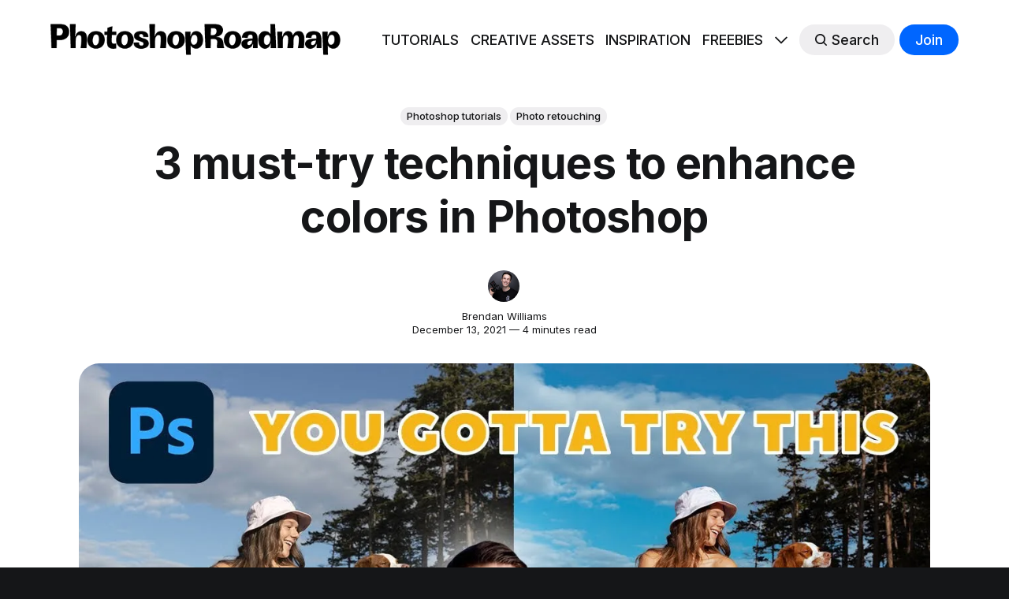

--- FILE ---
content_type: text/html; charset=utf-8
request_url: https://www.photoshoproadmap.com/3-must-try-techniques-to-enhance-colors-in-photoshop/
body_size: 18676
content:
<!DOCTYPE html>
<html lang="en" >

<head>
	<!-- Content group data layer for TagManager -->
	<script>
		window.dataLayer = window.dataLayer || [];
		window.dataLayer.push({
			"contentGroup1": "Photoshop tutorials",
		});
	</script>
	<!-- Google Tag Manager -->
	<script>(function (w, d, s, l, i) {
			w[l] = w[l] || []; w[l].push({
				'gtm.start':
					new Date().getTime(), event: 'gtm.js'
			}); var f = d.getElementsByTagName(s)[0],
				j = d.createElement(s), dl = l != 'dataLayer' ? '&l=' + l : ''; j.async = true; j.src =
					'https://www.googletagmanager.com/gtm.js?id=' + i + dl; f.parentNode.insertBefore(j, f);
		})(window, document, 'script', 'dataLayer', 'GTM-KQ8W5D7F');</script>
	<!-- End Google Tag Manager -->
	<meta charset="utf-8">
	<meta http-equiv="X-UA-Compatible" content="IE=edge">
	<title>
		3 must-try techniques to enhance colors in Photoshop
	</title>
	<meta name="HandheldFriendly" content="True">
	<meta name="viewport" content="width=device-width, initial-scale=1">
	

<link rel="preconnect" href="https://fonts.googleapis.com"> 
<link rel="preconnect" href="https://fonts.gstatic.com" crossorigin>
<link rel="preload" as="style" href="https://fonts.googleapis.com/css2?family=Inter:wght@300;400;500;700&display=swap">
<link rel="stylesheet" href="https://fonts.googleapis.com/css2?family=Inter:wght@300;400;500;700&display=swap">













	<link rel="stylesheet" type="text/css" href="/assets/css/screen.css?v=24298a7076">
	<style>
:root {
	--font-family-one: var(--gh-font-heading, 'Inter', sans-serif);
	--font-weight-one-light: 300;
	--font-weight-one-bold: 700;

	--font-family-two: var(--gh-font-heading, 'Inter', sans-serif);
	--font-weight-two-bold: 700;

	--font-family-three: var(--gh-font-body, 'Inter', sans-serif);
	--font-weight-three-regular: 400;
	--font-weight-three-medium: 500;
	--font-weight-three-bold: 700;

	--letter-spacing: -.01em;
}
</style>

	<link rel="icon" href="https://www.photoshoproadmap.com/content/images/size/w256h256/format/jpeg/2025/08/PR-ICON-1000.jpg" type="image/jpeg">
    <link rel="canonical" href="https://www.photoshoproadmap.com/3-must-try-techniques-to-enhance-colors-in-photoshop/">
    <meta name="referrer" content="origin-when-cross-origin">
    
    <meta property="og:site_name" content="Photoshop Roadmap">
    <meta property="og:type" content="article">
    <meta property="og:title" content="3 must-try techniques to enhance colors in Photoshop">
    <meta property="og:description" content="When you’re editing a photo in Photoshop, making your colors pop is likely on the top of your to-do list. There are a variety of great tools to use in Photoshop, but with these three techniques, you will be able to get more rich colors in your edits, while also having more control over how […] More">
    <meta property="og:url" content="https://www.photoshoproadmap.com/3-must-try-techniques-to-enhance-colors-in-photoshop/">
    <meta property="og:image" content="https://www.photoshoproadmap.com/content/images/size/w1200/wp-content/uploads/2021/12/maxresdefault.jpg">
    <meta property="article:published_time" content="2021-12-13T14:36:59.000Z">
    <meta property="article:modified_time" content="2025-08-22T14:02:14.000Z">
    <meta property="article:tag" content="Photoshop tutorials">
    <meta property="article:tag" content="Photo retouching">
    
    <meta property="article:publisher" content="https://www.facebook.com/photoshoproadmap">
    <meta name="twitter:card" content="summary_large_image">
    <meta name="twitter:title" content="3 must-try techniques to enhance colors in Photoshop">
    <meta name="twitter:description" content="Many photographers and designers seek to infuse their images with vibrant, true-to-life colors that truly stand out. Achieving this level of color enhancement often requires more than basic adjustments; it demands a nuanced approach that breathes life into every detail.

This tutorial uncovers three powerful, yet often overlooked, Photoshop techniques">
    <meta name="twitter:url" content="https://www.photoshoproadmap.com/3-must-try-techniques-to-enhance-colors-in-photoshop/">
    <meta name="twitter:image" content="https://www.photoshoproadmap.com/content/images/size/w1200/wp-content/uploads/2021/12/maxresdefault.jpg">
    <meta name="twitter:label1" content="Written by">
    <meta name="twitter:data1" content="Brendan Williams">
    <meta name="twitter:label2" content="Filed under">
    <meta name="twitter:data2" content="Photoshop tutorials, Photo retouching">
    <meta name="twitter:site" content="@PSRoadmap">
    <meta property="og:image:width" content="1200">
    <meta property="og:image:height" content="675">
    
    <script type="application/ld+json">
{
    "@context": "https://schema.org",
    "@type": "Article",
    "publisher": {
        "@type": "Organization",
        "name": "Photoshop Roadmap",
        "url": "https://www.photoshoproadmap.com/",
        "logo": {
            "@type": "ImageObject",
            "url": "https://www.photoshoproadmap.com/content/images/2024/06/logo-black.png",
            "width": 533,
            "height": 58
        }
    },
    "author": {
        "@type": "Person",
        "name": "Brendan Williams",
        "image": {
            "@type": "ImageObject",
            "url": "https://www.photoshoproadmap.com/content/images/2024/07/brendanwilliams.jpg",
            "width": 160,
            "height": 160
        },
        "url": "https://www.photoshoproadmap.com/author/brendan-williams/",
        "sameAs": [
            "https://www.bwillcreative.com/"
        ]
    },
    "headline": "3 must-try techniques to enhance colors in Photoshop",
    "url": "https://www.photoshoproadmap.com/3-must-try-techniques-to-enhance-colors-in-photoshop/",
    "datePublished": "2021-12-13T14:36:59.000Z",
    "dateModified": "2025-08-22T14:02:14.000Z",
    "image": {
        "@type": "ImageObject",
        "url": "https://www.photoshoproadmap.com/content/images/size/w1200/wp-content/uploads/2021/12/maxresdefault.jpg",
        "width": 1200,
        "height": 675
    },
    "keywords": "Photoshop tutorials, Photo retouching",
    "description": "Many photographers and designers seek to infuse their images with vibrant, true-to-life colors that truly stand out. Achieving this level of color enhancement often requires more than basic adjustments; it demands a nuanced approach that breathes life into every detail.\n\nThis tutorial uncovers three powerful, yet often overlooked, Photoshop techniques to elevate your color grading. Discover how to apply subtle, realistic color changes, sculpt specific color moods, and selectively refine tones wi",
    "mainEntityOfPage": "https://www.photoshoproadmap.com/3-must-try-techniques-to-enhance-colors-in-photoshop/"
}
    </script>

    <meta name="generator" content="Ghost 6.11">
    <link rel="alternate" type="application/rss+xml" title="Photoshop Roadmap" href="https://www.photoshoproadmap.com/rss/">
    <script defer src="https://cdn.jsdelivr.net/ghost/portal@~2.56/umd/portal.min.js" data-i18n="true" data-ghost="https://www.photoshoproadmap.com/" data-key="2154bd9c929adf8baa0119181c" data-api="https://www.photoshoproadmap.com/ghost/api/content/" data-locale="en" crossorigin="anonymous"></script><style id="gh-members-styles">.gh-post-upgrade-cta-content,
.gh-post-upgrade-cta {
    display: flex;
    flex-direction: column;
    align-items: center;
    font-family: -apple-system, BlinkMacSystemFont, 'Segoe UI', Roboto, Oxygen, Ubuntu, Cantarell, 'Open Sans', 'Helvetica Neue', sans-serif;
    text-align: center;
    width: 100%;
    color: #ffffff;
    font-size: 16px;
}

.gh-post-upgrade-cta-content {
    border-radius: 8px;
    padding: 40px 4vw;
}

.gh-post-upgrade-cta h2 {
    color: #ffffff;
    font-size: 28px;
    letter-spacing: -0.2px;
    margin: 0;
    padding: 0;
}

.gh-post-upgrade-cta p {
    margin: 20px 0 0;
    padding: 0;
}

.gh-post-upgrade-cta small {
    font-size: 16px;
    letter-spacing: -0.2px;
}

.gh-post-upgrade-cta a {
    color: #ffffff;
    cursor: pointer;
    font-weight: 500;
    box-shadow: none;
    text-decoration: underline;
}

.gh-post-upgrade-cta a:hover {
    color: #ffffff;
    opacity: 0.8;
    box-shadow: none;
    text-decoration: underline;
}

.gh-post-upgrade-cta a.gh-btn {
    display: block;
    background: #ffffff;
    text-decoration: none;
    margin: 28px 0 0;
    padding: 8px 18px;
    border-radius: 4px;
    font-size: 16px;
    font-weight: 600;
}

.gh-post-upgrade-cta a.gh-btn:hover {
    opacity: 0.92;
}</style>
    <script defer src="https://cdn.jsdelivr.net/ghost/sodo-search@~1.8/umd/sodo-search.min.js" data-key="2154bd9c929adf8baa0119181c" data-styles="https://cdn.jsdelivr.net/ghost/sodo-search@~1.8/umd/main.css" data-sodo-search="https://www.photoshoproadmap.com/" data-locale="en" crossorigin="anonymous"></script>
    
    <link href="https://www.photoshoproadmap.com/webmentions/receive/" rel="webmention">
    <script defer src="/public/cards.min.js?v=24298a7076"></script>
    <link rel="stylesheet" type="text/css" href="/public/cards.min.css?v=24298a7076">
    <script defer src="/public/member-attribution.min.js?v=24298a7076"></script>
    <script defer src="/public/ghost-stats.min.js?v=24298a7076" data-stringify-payload="false" data-datasource="analytics_events" data-storage="localStorage" data-host="https://www.photoshoproadmap.com/.ghost/analytics/api/v1/page_hit"  tb_site_uuid="87fc97a3-a1a9-406f-8aa5-1d53f14aa86d" tb_post_uuid="9343370c-7186-4432-892b-91662d4bde61" tb_post_type="post" tb_member_uuid="undefined" tb_member_status="undefined"></script><style>:root {--ghost-accent-color: #0066ff;}</style>
    <script data-grow-initializer="">!(function(){window.growMe||((window.growMe=function(e){window.growMe._.push(e);}),(window.growMe._=[]));var e=document.createElement("script");(e.type="text/javascript"),(e.src="https://faves.grow.me/main.js"),(e.defer=!0),e.setAttribute("data-grow-faves-site-id","U2l0ZTphZDEzNDZiNy0wNzBkLTRjMmUtYmNkYS1lMGE3ZGY2OWU2Mjg=");var t=document.getElementsByTagName("script")[0];t.parentNode.insertBefore(e,t);})();</script>
<script src="https://cdn.counter.dev/script.js" data-id="595ea87e-9ea7-4429-afe2-b93e208ad1b6" data-utcoffset="-3"></script>

<style>
/* SPECIAL SECTION (cambio a 4 columnas en lugar de 6. Problemas con responsive.)
    .special-section .global-image-orientation {
      aspect-ratio: 16 / 9 !important;
    }
      
    .special-section .special-wrap {
      grid-template-columns: repeat(4, 1fr) !important;
    }
*/

/* GLOBAL */
body {
background-color: var(--color-three);
}

.global-wrap {
background-color: #ffffff
}

/* HOMEPAGE */
    .home-template .global-subtitle {
      padding-top:60px;
      display: flex;
      align-items: flex-end;
    }
      
    .home-template small.global-subtitle-title  {
      font-size: 6rem !important;
      flex: 1;
      max-width:none;
    }
      
    .home-template .global-subtitle .view-all {
      flex: none;
    }
    
    .home-template .global-subtitle .view-all a {
      color: #000000
    }
    
    .home-template .global-subtitle .view-all a:hover {
      text-decoration:underline;
    }
    
    .home-template .custom-archive .global-subtitle-title {
      max-width:800px;
    } 
    
    @media (max-width: 800px) {
        .home-template .global-subtitle .view-all {
            display: none;
        }
        .home-template small.global-subtitle-title  {
            font-size: 4rem !important;
        }
    }





  
/* GRID */

.tag-template .loop-wrap {
    grid-template-columns: repeat(4, 1fr);
}
.tag-template .item-title {
    font-size: 2rem !important;
}
.tag-template .item-excerpt {
    font-size: 1.5rem;
}
.tag-template .item-image {
    border-radius:15px !important;
}

@media (max-width: 480px) {
    .tag-template .loop-wrap {
        grid-template-columns: repeat(1, 1fr);
    }
}

  @media (max-width: 1024px) {
    .tag-template .loop-wrap {
        grid-template-columns: repeat(2, 1fr);
    }
}



  
  
/* GENERAL */

  #thanks-for-reading {
      text-align: center;
      margin-top: 100px;
  }

  #thanks-for-reading + p {
    text-align:center;
  }
  
.post-content h2 {
    line-height: 1.2;
  margin-top:100px;
}

  
.global-image-orientation.is-natural {
    padding-bottom: 0 !important;
    aspect-ratio: 3 / 2 !important;
}

  .item.is-featured .global-image-orientation {
    aspect-ratio: 4 / 3;
}

  .post-header-container {
    align-items: center !important;
    padding-top: 3vh !important;
    padding-bottom: 3vh !important; 
  }

.kg-card.kg-button-card {
  margin-bottom: 100px !important;
  margin-top: 80px !important;
}

.kg-button-card a.kg-btn {
    padding: 1.5em 2em !important;
    font-size: 1.2em;
}

#hundredfonts {
  text-align:center;
  margin-top:80px;
  margin-bottom:80px;
  padding:30px 50px 1px 50px;
  border-radius:30px;
  background-color:#e6ff66;
}

  #hundredfonts p {
    font-size:22px !important;
  }

  #hundredfonts .kg-card.kg-button-card.kg-align-center {
    margin-top:10px !important;
    margin-bottom: 50px !important;
  }


/* ###################
   ADS
   ################### */
  
.inpost-ad {
  position: relative;
  right: 50%;
  left: 50%;
  width: calc(100vw - 17px);
  margin-left: calc(-50vw + 17px / 2);
  padding-top: 5px;
  padding-bottom: 35px;
  padding-left: 25px;
  padding-right: 25px;
  margin-top: 45px;
  background-color: #f4f4f4;
  border-radius: 0;
  box-sizing: border-box;
  text-align:center
}


  
.top-site-ad, .bottom-post-ad, .top-post-ad, .footer-ad  {
    margin:0;
    width: 100%;
    border-radius: 0;
    text-align:center;
}

.top-site-ad {
  max-height:180px;
  padding:10px 0 10px 0;
  margin-bottom:10px !important;
  background: repeating-linear-gradient(45deg, rgba(255, 255, 255, 0.1), rgba(255, 255, 255, 0.1), rgba(255, 255, 255, 0.1), rgba(255, 255, 255, 0.1) 4px, rgba(0, 0, 0, 0.15) 6px);
}

.bottom-post-ad {
  margin-bottom:50px;
  background-color: var(--color-one);
  padding:10px 0 10px 0;

}

.footer-ad {
    margin-bottom:0 !important;
    background-color: var(--color-one);
    padding:10px 0 80px 0;

}

.top-site-ad h3, .bottom-post-ad h3, .top-post-ad h3, .inpost-ad h3, .footer-ad h3 {
    font-size: 12px;
    color: #b6b6b6; 
    text-align:center;
    margin-bottom:10px;
  }


.post-content {
  padding-top:70px !important;
}
  .post-content .kg-card.kg-embed-card {
    margin-top:0 !important;
  }

  .post-content h3 {
    line-height: 1.2 !important;
    margin-top: 2em !important;
  }
  .global-image-orientation.is-landscape {
    aspect-ratio: 16 / 9;
  }
  
  .side-by-side {
	display: grid;
	margin: .8em 0 2.3em;
	border-radius:0;
    max-width:initial;
    border:none;
    padding:0;
  }

  @media (min-width: 1481px) {
    .side-by-side {
      width: calc(100% + 70px + 70px);
      margin-left: -70px;
    }
  }

  @media (max-width: 1480px) and (min-width: 1025px) {
    .side-by-side {
      width: calc(100% + 50px + 50px);
      margin-left: -50px;
    }
  }
	.side-by-side h4 {
		font-size: 16px;
		line-height: normal;
	}
	.side-by-side h4 a {
		text-decoration:none;
	}
	.side-by-side.two-cols { 
		grid-template-columns: repeat(auto-fit, minmax(410px, 1fr));
		grid-gap: 2em;
	}
	.side-by-side.three-cols { 
		grid-template-columns: repeat(auto-fit, minmax(270px, 1fr));
		grid-gap: 1em;
	}
	.side-by-side.four-cols { 
		grid-template-columns: repeat(auto-fit, minmax(200px, 1fr));
		grid-gap: 1em;
	}
	.side-by-side.one-cols {
		grid-template-columns: repeat(auto-fit, minmax(800px, 1fr));
    grid-gap: 1em;
	}
	.side-by-side > * {
			margin: 0 !important;
	}
  .side-by-side.sq img { aspect-ratio: 1/1; object-fit:cover}
	.side-by-side.landscape img  { aspect-ratio: 5/3; object-fit:cover}
</style>
<style>
/* COUNTER */
/* Reset the counter */
.side-by-side {
	counter-reset: bookmark-counter;
}
/* Increment the counter for each bookmark card */
.side-by-side .pr-internal-bookmark::before {
    z-index: 1000;
	counter-increment: bookmark-counter;
	content: counter(bookmark-counter) "";
	background-color: #008deb;
    border-radius: 50%;
    color: #fff;
    font-weight: bold;
    width: 40px;
    height: 40px;
    position: absolute;
    margin-left: -20px;
    margin-top: 20px;
    display: flex;
    justify-content: center;
    align-items: center;
}
/* COUNTER */
/* Reset the counter */
.gh-content {
	counter-reset: bookmark-counter;
}
/* Increment the counter for each bookmark card */
.gh-content .kg-bookmark-card::before {
    z-index: 1000;
	counter-increment: bookmark-counter;
	content: counter(bookmark-counter) "";
	background-color: #008deb;
    border-radius: 50%;
    color: #fff;
    font-weight: bold;
    width: 40px;
    height: 40px;
    position: absolute;
    margin-left: -20px;
    margin-top: 20px;
    display: flex;
    justify-content: center;
    align-items: center;
}
  

/* EMBED CARD */
.kg-card-hascaption a, .kg-embed-card a {
    font-size: 24px;
    font-weight: bold;
    text-decoration: none;
}

.footer-copyright a {
    text-decoration: underline;
    text-decoration-thickness: 1px;
    text-underline-offset: 2px;
}
.footer-copyright a:hover {
    color: #008bef;
}
footer.footer-bottom {
    width: 100%;
    color: var(--color-font-two);
    background-color: var(--color-three);
}
footer.footer-bottom a {
    color: var(--color-font-two);
}
footer.footer-bottom  a:hover {
    color: #008bef;;
}
footer.footer-bottom svg {
    filter: invert(1);
}
  .footer-container {
    border-top: var(--border) #4b4f52 !important;
}

  .tag-inspiration .kg-image-card figcaption, .tag-inspiration .kg-image-card figcaption a, .tag-inspiration .kg-gallery-card figcaption, .tag-inspiration .kg-gallery-card figcaption a {
    font-size: 16px !important;
    font-weight: bold;
    text-decoration: none;
}

.post-content figcaption, 
.post-content figcaption a, 
.post-content .kg-gallery-card figcaption,
.post-content .kg-gallery-card figcaption a {
    font-size: 16px !important;
    font-weight: 400 !important;
}
.post-content figcaption a, 
.post-content .kg-gallery-card figcaption a {
    text-decoration: underline;
}




  /* Bookmarks
   –––––––––––––––––––––––––––––––––––––––––––––––––––– */
.post-content .kg-bookmark-card .kg-bookmark-title {
   font-size: clamp(0.875rem, 4vw, 2rem);
   line-height: 1.3;
}

.post-content .kg-bookmark-card .kg-bookmark-description {
   font-size: clamp(0.875rem, 4vw, 1.6rem);
   line-height: 1.3;
}
  .kg-bookmark-description 
.post-content .kg-bookmark-card .kg-bookmark-metadata >:not(img) {
   opacity: 1;
}

.post-content .kg-bookmark-card .kg-bookmark-icon {
   border-radius: 0;
}

.post-content .kg-bookmark-card .kg-bookmark-thumbnail {
   min-width: 35%;
   aspect-ratio: 3 / 2;
   margin: 10px;
}

.post-content .kg-bookmark-card .kg-bookmark-content {
   padding:10px !important;
   padding-left:5px !important;
}

.post-content .kg-bookmark-card .kg-bookmark-container,
.post-content .kg-bookmark-card .kg-bookmark-container:hover {
   background: var(--color-body);
   color: var(--color-font-one);
}

.post-content .kg-bookmark-card a.kg-bookmark-container {
	border-top: none !important;
	border-left: none !important;
	border-right: none !important;
   border-bottom: none !important;
	border-radius: 0 !important;
}
.post-content .kg-bookmark-card a.kg-bookmark-container:hover {
   background-color:#f5f5f5;
}
.post-content .kg-bookmark-card .kg-bookmark-metadata {
	display: none;
}

.post-content .kg-bookmark-card .kg-bookmark-container{
	flex-direction: row-reverse;
    padding-bottom: 0;
    padding-top: 0;
    border-color: black;
}
.post-content .kg-card.kg-bookmark-card {
  margin-bottom: 20px !important;
}

    @media (max-width: 480px) {
  .post-content .kg-bookmark-card .kg-bookmark-description {
    display: none;
  }
  .post-content .kg-bookmark-card .kg-bookmark-thumbnail {
   min-width: 45%;
  }
}

</style>
	<script src="//m.servedby-buysellads.com/monetization.js" type="text/javascript"></script>
</head>

<body class="post-template tag-photoshop-tutorials tag-photo-retouching global-accent-color-buttons">

	<!-- Google Tag Manager (noscript) -->
	<noscript><iframe src="https://www.googletagmanager.com/ns.html?id=GTM-KQ8W5D7F" height="0" width="0"
			style="display:none;visibility:hidden"></iframe></noscript>
	<!-- End Google Tag Manager (noscript) -->

	<!-- Adsense code -->
	<script async src="https://pagead2.googlesyndication.com/pagead/js/adsbygoogle.js?client=ca-pub-7653767663759752" 
	crossorigin="anonymous"></script>
	<!-- End Adsense code -->
	
	<div class="global-wrap">
		<div class="global-content">
			
			<header class="header-section">
	<div class="header-wrap global-padding">
		<div class="header-logo">	<a href="https://www.photoshoproadmap.com" class="is-logo"><img src="https://www.photoshoproadmap.com/content/images/2024/06/logo-black.png" alt="Photoshop Roadmap home"></a>
</div>
		<div class="header-nav is-button-accent-color">
			<span class="header-search search-open is-mobile" data-ghost-search><svg role="img" viewBox="0 0 24 24" xmlns="http://www.w3.org/2000/svg"><path d="m16.822 18.813 4.798 4.799c.262.248.61.388.972.388.772-.001 1.407-.637 1.407-1.409 0-.361-.139-.709-.387-.971l-4.799-4.797c3.132-4.108 2.822-10.005-.928-13.756l-.007-.007-.278-.278a.6985.6985 0 0 0-.13-.107C13.36-1.017 7.021-.888 3.066 3.067c-4.088 4.089-4.088 10.729 0 14.816 3.752 3.752 9.65 4.063 13.756.93Zm-.965-13.719c2.95 2.953 2.95 7.81 0 10.763-2.953 2.949-7.809 2.949-10.762 0-2.951-2.953-2.951-7.81 0-10.763 2.953-2.95 7.809-2.95 10.762 0Z"/></svg></span>
			<input id="toggle" class="header-checkbox" type="checkbox">
			<label class="header-toggle" for="toggle">
				<span>
					<span class="bar"></span>
					<span class="bar"></span>
					<span class="bar"></span>
				</span>
			</label>
		<nav>
<ul>
	<li><a href="https://www.photoshoproadmap.com/t/photoshop-tutorials/">TUTORIALS</a></li>
	<li><a href="https://www.photoshoproadmap.com/t/creative-assets/">CREATIVE ASSETS</a></li>
	<li><a href="https://www.photoshoproadmap.com/t/inspiration/">INSPIRATION</a></li>
	<li><a href="https://www.photoshoproadmap.com/t/freebies/">FREEBIES</a></li>
	<li class="is-dropdown">
		<span><svg role="img" viewBox="0 0 24 24" xmlns="http://www.w3.org/2000/svg"><path d="m11.974 18.908.019.002.025.001c.085 0 .166-.034.226-.094L23.906 7.155A.32.32 0 0 0 24 6.928c0-.085-.034-.166-.094-.227l-1.519-1.518a.3217.3217 0 0 0-.454 0l-9.94 9.94-9.927-9.926a.3218.3218 0 0 0-.227-.094c-.085 0-.167.034-.227.094L.094 6.716a.3217.3217 0 0 0 0 .454l11.647 11.647c.06.06.142.094.227.094l.006-.003Z"/></svg></span>
		<ul>
			<li><a href="https://www.photoshoproadmap.com/t/newsletters/">NEWSLETTER</a></li>
		</ul>
	</li>
	<li class="header-search search-open is-desktop global-button" data-ghost-search><span><svg role="img" viewBox="0 0 24 24" xmlns="http://www.w3.org/2000/svg"><path d="m16.822 18.813 4.798 4.799c.262.248.61.388.972.388.772-.001 1.407-.637 1.407-1.409 0-.361-.139-.709-.387-.971l-4.799-4.797c3.132-4.108 2.822-10.005-.928-13.756l-.007-.007-.278-.278a.6985.6985 0 0 0-.13-.107C13.36-1.017 7.021-.888 3.066 3.067c-4.088 4.089-4.088 10.729 0 14.816 3.752 3.752 9.65 4.063 13.756.93Zm-.965-13.719c2.95 2.953 2.95 7.81 0 10.763-2.953 2.949-7.809 2.949-10.762 0-2.951-2.953-2.951-7.81 0-10.763 2.953-2.95 7.809-2.95 10.762 0Z"/></svg>Search</span></li>
	<li class="signup"><a href="https://www.photoshoproadmap.com/signup/" class="global-button">Join</a></li>
</ul>
</nav>
	</div>
</div>
</header>				
			<main class="global-main">
				<progress class="post-progress"></progress>
<article class="post-section">
	<div class="post-header">
	<div class="post-header-wrap global-padding is-center">
		<div class="post-header-container">
			<div class="post-header-content">
				<div>
					<div class="post-tags global-tags"><a href="/t/photoshop-tutorials/">Photoshop tutorials</a><a href="/t/photo-retouching/">Photo retouching</a></div>
					<h1 class="post-title global-title">3 must-try techniques to enhance colors in Photoshop</h1>
				</div>
				<div class="post-meta">
					<div class="post-authors global-authors">
						<div>
							<div class="post-item-author global-item-author is-image global-image">
								<a href="/author/brendan-williams/" class="global-link" title="Brendan Williams"></a>
								<picture>
	<source srcset="/content/images/size/w300/format/webp/2024/07/brendanwilliams.jpg 300w"
	sizes="300px"
	type="image/webp">
	<img srcset="/content/images/size/w300/2024/07/brendanwilliams.jpg 300w"
	sizes="300px"
	src="/content/images/size/w300/2024/07/brendanwilliams.jpg"
	loading="lazy"
	alt="Brendan Williams">
</picture>							</div>
						</div>
					</div>
					<div class="post-meta-content">
						<a href="/author/brendan-williams/">Brendan Williams</a>
						<time datetime="2021-12-13">December 13, 2021 — 4 minutes read</time>
					</div>
				</div>
			</div>
			<div class="post-header-image">
				<figure>
					<div class="global-image global-image-orientation global-radius is-landscape ">
						<picture>
	<source srcset="/content/images/size/w300/format/webp/wp-content/uploads/2021/12/maxresdefault.jpg 300w,
					/content/images/size/w600/format/webp/wp-content/uploads/2021/12/maxresdefault.jpg 600w,
					/content/images/size/w2000/format/webp/wp-content/uploads/2021/12/maxresdefault.jpg 2000w"
	sizes="(max-width:480px) 300px, (max-width:768px) 600px, 2000px"
	type="image/webp">
	<img srcset="/content/images/size/w300/wp-content/uploads/2021/12/maxresdefault.jpg 300w, 
				 /content/images/size/w600/wp-content/uploads/2021/12/maxresdefault.jpg 600w,
				 /content/images/size/w2000/wp-content/uploads/2021/12/maxresdefault.jpg 2000w"
	sizes="(max-width:480px) 300px, (max-width:768px) 600px, 2000px"
	src="/content/images/size/w2000/wp-content/uploads/2021/12/maxresdefault.jpg"
	alt="3 must-try techniques to enhance colors in Photoshop">
</picture>
					</div>
				</figure>
			</div>
		</div>
	</div>
</div>
	<div class="post-content global-padding">
		<p>Many photographers and designers seek to infuse their images with vibrant, true-to-life colors that truly stand out. Achieving this level of color enhancement often requires more than basic adjustments; it demands a nuanced approach that breathes life into every detail.</p><p>This tutorial uncovers three powerful, yet often overlooked, Photoshop techniques to elevate your color grading. Discover how to apply subtle, realistic color changes, sculpt specific color moods, and selectively refine tones within your photos.</p><h3 id="watch-the-full-tutorial-here">Watch the Full Tutorial Here</h3><figure class="kg-card kg-embed-card kg-card-hascaption"><iframe width="200" height="113" src="https://www.youtube.com/embed/lYuajjBm86M" frameborder="0" allowfullscreen=""></iframe><figcaption>Video by <span class="ytchannel">Brendan Williams</span>. Any links or downloads mentioned by the creator are available only on <a href="https://www.youtube.com/watch?v=lYuajjBm86M" target="_blank">YouTube</a></figcaption></figure><h3 id="beyond-basic-adjustments-mastering-color-fidelity">Beyond Basic Adjustments: Mastering Color Fidelity</h3><p>Photoshop offers a vast array of tools for color adjustment, but true mastery lies in understanding how to apply these tools with precision and realism. Moving past standard sliders, advanced techniques ensure that color enhancements integrate naturally into an image rather than appearing as an artificial overlay. By leveraging detailed masks and selective targeting, artists can achieve nuanced color shifts that maintain image integrity while significantly boosting visual impact. This approach allows for a transformative yet authentic color grading process, bringing depth and emotion to digital art.</p><p>Key concepts explored include:</p><ul><li>Using <em>layer masks</em> with the <code>Apply Image</code> function for realistic blending.</li><li>Sculpting specific color moods with <em>Gradient Maps</em> and <code>Blend If</code>.</li><li>Precisely targeting colors and luminance values with <code>Range Masks</code> in <em>Camera Raw</em>.</li><li>Avoiding unnatural color casts by integrating adjustments seamlessly.</li><li>Achieving greater control over how color effects interact with image tones.</li></ul><h3 id="practical-tips-for-enhancing-colors">Practical Tips for Enhancing Colors</h3><ul><li>Apply <em>Color Balance</em> or <em>Selective Color</em> adjustments with an <code>Apply Image</code> layer mask for natural color blending. This ensures colors interact realistically with the underlying image exposures.</li><li>Utilize <code>Gradient Maps</code> with <code>Overlay</code> or <code>Soft Light</code> blending modes to introduce specific color vibes, such as warm summer tones or cool atmospheric effects.</li><li>Refine <code>Gradient Map</code> adjustments by employing the <em>Blend If</em> feature in Layer Styles to control which exposure ranges are affected. Hold <code>Alt/Option</code> while dragging sliders to feather the effect smoothly.</li><li>Convert your layer to a <em>Smart Object</em> before entering <em>Camera Raw Filter</em> to maintain non-destructive editing for selective adjustments.</li><li>Use <code>Range Masks</code> within <em>Camera Raw's</em> selective adjustment tools (e.g., Radial Filter) to precisely target specific colors or luminance values. This enables localized color and exposure correction without complex manual masking.</li></ul><h3 id="more-tutorials-about-color-enhancement-in-photoshop">More Tutorials about Color Enhancement in Photoshop</h3><p>Explore additional resources to deepen your understanding of color theory and advanced editing techniques in Photoshop.</p><figure class="kg-card kg-bookmark-card"><a class="kg-bookmark-container" href="https://www.photoshoproadmap.com/how-to-create-dramatic-colors-in-photoshop-a-5-step-color-grading-process/"><div class="kg-bookmark-content"><div class="kg-bookmark-title">How to Create Dramatic Colors in Photoshop: A 5-Step Color Grading Process</div><div class="kg-bookmark-description">Photography often captures moments in natural tones, but sometimes an image calls for something bolder. Dramatic color grading transforms ordinary photos into striking visual statements that grab attention and evoke emotion.

This comprehensive approach combines Camera Raw adjustments with Photoshop's powerful color tools to create rich, cinematic looks. The process works especially well for outdoor scenes where you can push blues, oranges, and complementary colors to their limits.


Watch the T</div><div class="kg-bookmark-metadata"></div></div><div class="kg-bookmark-thumbnail"><img src="https://www.photoshoproadmap.com/content/images/2025/08/maxresdefault-51.jpg" alt="" onerror="this.style.display = 'none'"></div></a></figure><figure class="kg-card kg-bookmark-card"><a class="kg-bookmark-container" href="https://www.photoshoproadmap.com/six-easy-ways-to-select-colors-in-photoshop/"><div class="kg-bookmark-content"><div class="kg-bookmark-title">Six easy ways to select colors in Photoshop</div><div class="kg-bookmark-description">In this episode of "3, 2, 1… Photoshop!", longtime Adobe evangelist Julieanne Kost shares essential tips and tricks for selecting colors in Photoshop. Julieanne introduces six easy methods to choose colors effectively, whether you're working on a detailed project or just need a quick color pick.

You'll learn how to use the eyedropper tool for precise color selection, manipulate foreground and background colors, and utilize the heads-up-display (HUD) color picker for a more interactive experienc</div><div class="kg-bookmark-metadata"></div></div><div class="kg-bookmark-thumbnail"><img src="https://www.photoshoproadmap.com/content/images/wp-content/uploads/2021/09/maxresdefault-19.jpg" alt="" onerror="this.style.display = 'none'"></div></a></figure><figure class="kg-card kg-bookmark-card"><a class="kg-bookmark-container" href="https://www.photoshoproadmap.com/how-to-apply-graphics-and-change-colors-in-photoshop/"><div class="kg-bookmark-content"><div class="kg-bookmark-title">How to Apply Graphics and Change Colors in Photoshop</div><div class="kg-bookmark-description">Integrating graphics and adjusting colors are fundamental skills in Photoshop, enabling designers and artists to transform disparate elements into cohesive visual narratives. From compositing a logo onto a product image to blending text into a scene, mastering these techniques is crucial for achieving professional results.

This video demonstrates practical methods for seamlessly applying graphics from one image to another, extracting specific elements like text, and efficiently changing their c</div><div class="kg-bookmark-metadata"></div></div><div class="kg-bookmark-thumbnail"><img src="https://www.photoshoproadmap.com/content/images/2025/02/maxresdefault-1--10.jpg" alt="" onerror="this.style.display = 'none'"></div></a></figure><figure class="kg-card kg-bookmark-card"><a class="kg-bookmark-container" href="https://www.photoshoproadmap.com/how-to-color-brighten-and-sharpen-eyes-in-photoshop/"><div class="kg-bookmark-content"><div class="kg-bookmark-title">How to Color, Brighten and Sharpen Eyes in Photoshop</div><div class="kg-bookmark-description">In this tutorial by Aaron Nace from Phlearn, learn how to enhance eyes in Photoshop to make them captivating and sharp.

Techniques include coloring the eyes by sampling natural hues and adjusting lightness and saturation, using blending modes like "Soft Light" or "Overlay" for a natural look, and softening edges with Gaussian Blur. Dodge and Burn techniques are used to enhance depth and light in the pupils, while selective sharpening draws attention to the eyes, making them stand out in portrai</div><div class="kg-bookmark-metadata"></div></div><div class="kg-bookmark-thumbnail"><img src="https://www.photoshoproadmap.com/content/images/wp-content/uploads/2015/06/2_maxresdefault.jpg" alt="" onerror="this.style.display = 'none'"></div></a></figure>

	</div>
</article>
<div class="comments-section global-padding">
</div>
	<div style="background-color:var(--color-one);">
<div class="post-content global-padding" style="padding-top:80px !important">
	<div>
		<h2 id="thanks-for-reading" style="margin-top:0 !important">Get tutorials & freebies delivered to you.</h2>
		<p style="margin-bottom:0 !important" style="text-algin:center !important">Subscribe to the <strong>Photoshop Roadmap newsletter</strong>, a weekly roundup of new tutorials, insights and quality downloads, trusted by 6500+ readers.</p>
	</div>
	<!--<div class="footer-subscribe" style="border-radius:10px; background-color:var(--color-one); padding:20px;">
		<h3 class="global-title" style="text-align:center;">Subscribe to <span>new posts</span> and <span>freebies</span></h3>-->
	<div class="footer-subscribe" style="margin-top:30px !important">
	<div class="subscribe-section" style="margin:0 auto 0 auto">
		<div class="subscribe-wrap">
			<form data-members-form="subscribe" class="subscribe-form" data-members-autoredirect="false"  style="background-color:#ffffff;">
				<input data-members-email type="email" placeholder="Your email address" aria-label="Your email address" required>
				<button class="global-button" type="submit">Subscribe</button>
			</form>
			<div class="subscribe-alert">
				<small class="alert-loading global-alert">Processing your application</small>
				<small class="alert-success global-alert">Please check your inbox and click the link to confirm your subscription.</small>
				<small class="alert-error global-alert">There was an error sending the email</small>
			</div>
		</div>
	</div>
	</div>
</div>




		<div class="special-section global-padding">
	<div class="special-subtitle global-subtitle">
		<small class="global-subtitle-title">You might <span>also like</span></small>
	</div>
	<div class="special-wrap" style="padding-bottom:60px !important; margin-bottom:0 !important">
		<article class="item is-special is-image">
	<div class="item-image global-image global-image-orientation global-radius">
		
		<a href="/create-a-liquid-gel-logo-effect-in-photoshop/"  aria-label="link: Create a Liquid Gel Logo Effect in Photoshop">
			<picture>
	<source srcset="/content/images/size/w300/format/webp/2026/01/maxresdefault-2.jpg 300w,
					/content/images/size/w600/format/webp/2026/01/maxresdefault-2.jpg 600w"
	sizes="(max-width:480px) 300px, 600px"
	type="image/webp">
	<img srcset="/content/images/size/w300/2026/01/maxresdefault-2.jpg 300w, 
				 /content/images/size/w600/2026/01/maxresdefault-2.jpg 600w"
	sizes="(max-width:480px) 300px, 600px"
	src="/content/images/size/w600/2026/01/maxresdefault-2.jpg"
	loading="lazy"
	alt="">
</picture>
		</a>
		<div class="item-authors global-authors"> 
			<div>
				<div class="item-author global-item-author is-image global-image">
					<a href="/author/panter/" class="global-link" title="Panter" tabindex="-1"></a>
					<picture>
	<source srcset="/content/images/size/w300/format/webp/2025/01/panther.jpg 300w"
	sizes="300px"
	type="image/webp">
	<img srcset="/content/images/size/w300/2025/01/panther.jpg 300w"
	sizes="300px"
	src="/content/images/size/w300/2025/01/panther.jpg"
	loading="lazy"
	alt="Panter">
</picture>				</div>
			</div>
		</div>
	</div>
	<div class="item-content">
		<h2 class="item-title"><a href="/create-a-liquid-gel-logo-effect-in-photoshop/" >Create a Liquid Gel Logo Effect in Photoshop</a></h2>
		<p class="item-excerpt">
			Liquid gel effects transform flat logos into dimensional, glossy designs that appear to bubble and flow. This technique uses multiple layer styles and strategic duplication to build depth, creating surfaces that catch light like thick, viscous liquid.

The method combines gradient overlays, bevel effects, and inner glows across several duplicated...
		</p>
	</div>
</article>		<article class="item is-special is-image">
	<div class="item-image global-image global-image-orientation global-radius">
		
		<a href="/how-to-use-photoshops-ai-sharpen-filter-and-when-its-worth-the-cost/"  aria-label="link: How to Use Photoshop&#x27;s AI Sharpen Filter and When It&#x27;s Worth the Cost">
			<picture>
	<source srcset="/content/images/size/w300/format/webp/2026/01/maxresdefault-3.jpg 300w,
					/content/images/size/w600/format/webp/2026/01/maxresdefault-3.jpg 600w"
	sizes="(max-width:480px) 300px, 600px"
	type="image/webp">
	<img srcset="/content/images/size/w300/2026/01/maxresdefault-3.jpg 300w, 
				 /content/images/size/w600/2026/01/maxresdefault-3.jpg 600w"
	sizes="(max-width:480px) 300px, 600px"
	src="/content/images/size/w600/2026/01/maxresdefault-3.jpg"
	loading="lazy"
	alt="">
</picture>
		</a>
		<div class="item-authors global-authors"> 
			<div>
				<div class="item-author global-item-author is-image global-image">
					<a href="/author/brendan-williams/" class="global-link" title="Brendan Williams" tabindex="-1"></a>
					<picture>
	<source srcset="/content/images/size/w300/format/webp/2024/07/brendanwilliams.jpg 300w"
	sizes="300px"
	type="image/webp">
	<img srcset="/content/images/size/w300/2024/07/brendanwilliams.jpg 300w"
	sizes="300px"
	src="/content/images/size/w300/2024/07/brendanwilliams.jpg"
	loading="lazy"
	alt="Brendan Williams">
</picture>				</div>
			</div>
		</div>
	</div>
	<div class="item-content">
		<h2 class="item-title"><a href="/how-to-use-photoshops-ai-sharpen-filter-and-when-its-worth-the-cost/" >How to Use Photoshop&#x27;s AI Sharpen Filter and When It&#x27;s Worth the Cost</a></h2>
		<p class="item-excerpt">
			Photoshop&#39;s new AI Sharpen filter promises one-click sharpening powered by advanced algorithms. This tool uses technology from Topaz Labs to enhance image details without manual adjustments, but it comes with a significant cost in credits.

Understanding when to use this automated approach versus traditional methods like the High...
		</p>
	</div>
</article>		<article class="item is-special is-image">
	<div class="item-image global-image global-image-orientation global-radius">
		
		<a href="/how-to-use-harmonize-and-generative-upscale-tools-in-photoshop/"  aria-label="link: How to Use Harmonize and Generative Upscale Tools in Photoshop">
			<picture>
	<source srcset="/content/images/size/w300/format/webp/2026/01/maxresdefault-5.jpg 300w,
					/content/images/size/w600/format/webp/2026/01/maxresdefault-5.jpg 600w"
	sizes="(max-width:480px) 300px, 600px"
	type="image/webp">
	<img srcset="/content/images/size/w300/2026/01/maxresdefault-5.jpg 300w, 
				 /content/images/size/w600/2026/01/maxresdefault-5.jpg 600w"
	sizes="(max-width:480px) 300px, 600px"
	src="/content/images/size/w600/2026/01/maxresdefault-5.jpg"
	loading="lazy"
	alt="">
</picture>
		</a>
		<div class="item-authors global-authors"> 
			<div>
				<div class="item-author global-item-author is-image global-image">
					<a href="/author/phlearn/" class="global-link" title="Phlearn" tabindex="-1"></a>
					<picture>
	<source srcset="/content/images/size/w300/format/webp/2024/06/cropped-favicon-1-.png 300w"
	sizes="300px"
	type="image/webp">
	<img srcset="/content/images/size/w300/2024/06/cropped-favicon-1-.png 300w"
	sizes="300px"
	src="/content/images/size/w300/2024/06/cropped-favicon-1-.png"
	loading="lazy"
	alt="Phlearn">
</picture>				</div>
			</div>
		</div>
	</div>
	<div class="item-content">
		<h2 class="item-title"><a href="/how-to-use-harmonize-and-generative-upscale-tools-in-photoshop/" >How to Use Harmonize and Generative Upscale Tools in Photoshop</a></h2>
		<p class="item-excerpt">
			Creating realistic photo composites requires matching lighting and color between different images—a traditionally time-consuming process. Two new AI-powered tools in Photoshop solve these challenges: Harmonize automatically adjusts lighting and shadows to blend subjects seamlessly into backgrounds, while Generative Upscale enlarges small images without losing detail.

These tools work together...
		</p>
	</div>
</article>		<article class="item is-special is-image">
	<div class="item-image global-image global-image-orientation global-radius">
		
		<a href="/how-to-create-convincing-scale-effects-in-photoshop-composites/"  aria-label="link: How to Create Convincing Scale Effects in Photoshop Composites">
			<picture>
	<source srcset="/content/images/size/w300/format/webp/2026/01/maxresdefault-22.jpg 300w,
					/content/images/size/w600/format/webp/2026/01/maxresdefault-22.jpg 600w"
	sizes="(max-width:480px) 300px, 600px"
	type="image/webp">
	<img srcset="/content/images/size/w300/2026/01/maxresdefault-22.jpg 300w, 
				 /content/images/size/w600/2026/01/maxresdefault-22.jpg 600w"
	sizes="(max-width:480px) 300px, 600px"
	src="/content/images/size/w600/2026/01/maxresdefault-22.jpg"
	loading="lazy"
	alt="">
</picture>
		</a>
		<div class="item-authors global-authors"> 
			<div>
				<div class="item-author global-item-author is-image global-image">
					<a href="/author/photoshop-arthouse/" class="global-link" title="Photoshop Arthouse" tabindex="-1"></a>
					<picture>
	<source srcset="/content/images/size/w300/format/webp/2025/07/arthouse.jpg 300w"
	sizes="300px"
	type="image/webp">
	<img srcset="/content/images/size/w300/2025/07/arthouse.jpg 300w"
	sizes="300px"
	src="/content/images/size/w300/2025/07/arthouse.jpg"
	loading="lazy"
	alt="Photoshop Arthouse">
</picture>				</div>
			</div>
		</div>
	</div>
	<div class="item-content">
		<h2 class="item-title"><a href="/how-to-create-convincing-scale-effects-in-photoshop-composites/" >How to Create Convincing Scale Effects in Photoshop Composites</a></h2>
		<p class="item-excerpt">
			Creating believable scale effects requires more than simply resizing objects—it demands understanding how light, perspective, and atmospheric conditions change with distance. When tiny subjects appear massive or giant objects seem miniature, viewers should feel the illusion is completely natural.

This technique combines careful attention to lighting consistency, depth cues,...
		</p>
	</div>
</article>		<article class="item is-special is-image">
	<div class="item-image global-image global-image-orientation global-radius">
		
		<a href="/how-to-flip-images-horizontally-and-vertically-in-photoshop/"  aria-label="link: How to Flip Images Horizontally and Vertically in Photoshop">
			<picture>
	<source srcset="/content/images/size/w300/format/webp/2026/01/maxresdefault-23.jpg 300w,
					/content/images/size/w600/format/webp/2026/01/maxresdefault-23.jpg 600w"
	sizes="(max-width:480px) 300px, 600px"
	type="image/webp">
	<img srcset="/content/images/size/w300/2026/01/maxresdefault-23.jpg 300w, 
				 /content/images/size/w600/2026/01/maxresdefault-23.jpg 600w"
	sizes="(max-width:480px) 300px, 600px"
	src="/content/images/size/w600/2026/01/maxresdefault-23.jpg"
	loading="lazy"
	alt="">
</picture>
		</a>
		<div class="item-authors global-authors"> 
			<div>
				<div class="item-author global-item-author is-image global-image">
					<a href="/author/piximperfect/" class="global-link" title="PiXimperfect" tabindex="-1"></a>
					<picture>
	<source srcset="/content/images/size/w300/format/webp/2024/06/piximperfect.jpg 300w"
	sizes="300px"
	type="image/webp">
	<img srcset="/content/images/size/w300/2024/06/piximperfect.jpg 300w"
	sizes="300px"
	src="/content/images/size/w300/2024/06/piximperfect.jpg"
	loading="lazy"
	alt="PiXimperfect">
</picture>				</div>
			</div>
		</div>
	</div>
	<div class="item-content">
		<h2 class="item-title"><a href="/how-to-flip-images-horizontally-and-vertically-in-photoshop/" >How to Flip Images Horizontally and Vertically in Photoshop</a></h2>
		<p class="item-excerpt">
			Flipping images is a fundamental technique that can dramatically change the composition and impact of your photos. Whether you need to correct the orientation of a subject, create mirror effects, or simply improve the visual flow of your design, knowing how to quickly flip images both horizontally and vertically gives...
		</p>
	</div>
</article>		<article class="item is-special is-image">
	<div class="item-image global-image global-image-orientation global-radius">
		
		<a href="/how-to-use-nano-banana-pro-in-photoshop-for-background-replacement-and-scene-changes/"  aria-label="link: How to Use Nano Banana Pro in Photoshop for Background Replacement and Scene Changes">
			<picture>
	<source srcset="/content/images/size/w300/format/webp/2026/01/maxresdefault-7.jpg 300w,
					/content/images/size/w600/format/webp/2026/01/maxresdefault-7.jpg 600w"
	sizes="(max-width:480px) 300px, 600px"
	type="image/webp">
	<img srcset="/content/images/size/w300/2026/01/maxresdefault-7.jpg 300w, 
				 /content/images/size/w600/2026/01/maxresdefault-7.jpg 600w"
	sizes="(max-width:480px) 300px, 600px"
	src="/content/images/size/w600/2026/01/maxresdefault-7.jpg"
	loading="lazy"
	alt="">
</picture>
		</a>
		<div class="item-authors global-authors"> 
			<div>
				<div class="item-author global-item-author is-image global-image">
					<a href="/author/phlearn/" class="global-link" title="Phlearn" tabindex="-1"></a>
					<picture>
	<source srcset="/content/images/size/w300/format/webp/2024/06/cropped-favicon-1-.png 300w"
	sizes="300px"
	type="image/webp">
	<img srcset="/content/images/size/w300/2024/06/cropped-favicon-1-.png 300w"
	sizes="300px"
	src="/content/images/size/w300/2024/06/cropped-favicon-1-.png"
	loading="lazy"
	alt="Phlearn">
</picture>				</div>
			</div>
		</div>
	</div>
	<div class="item-content">
		<h2 class="item-title"><a href="/how-to-use-nano-banana-pro-in-photoshop-for-background-replacement-and-scene-changes/" >How to Use Nano Banana Pro in Photoshop for Background Replacement and Scene Changes</a></h2>
		<p class="item-excerpt">
			Nano Banana Pro transforms how you place subjects into new environments in Photoshop. This advanced AI model maintains perfect subject likeness while seamlessly integrating them into any background you can imagine.

The tool excels at matching lighting, preserving facial features, and even adapting clothing to complement new scenes, all through...
		</p>
	</div>
</article>	</div>
</div>
</div>
			</main>
			<!--<div class="footer-section global-footer">
	<div class="footer-wrap global-padding">
		<div class="footer-subscribe">
<h3 class="global-title">Subscribe to <span>new posts</span></h3>
	<div class="subscribe-section">
		<div class="subscribe-wrap">
			<form data-members-form="subscribe" class="subscribe-form" data-members-autoredirect="false">
				<input data-members-email type="email" placeholder="Your email address" aria-label="Your email address" required>
				<button class="global-button" type="submit">Subscribe</button>
			</form>
			<div class="subscribe-alert">
				<small class="alert-loading global-alert">Processing your application</small>
				<small class="alert-success global-alert">Please check your inbox and click the link to confirm your subscription.</small>
				<small class="alert-error global-alert">There was an error sending the email</small>
			</div>
		</div>
	</div>
</div>
	</div>
</div> -->
<footer class="footer-section footer-bottom global-footer">
	<div class="footer-wrap global-padding">
		<div class="footer-subscribe">
<h3 class="global-title">Subscribe to <span>new posts</span></h3>
	<div class="subscribe-section">
		<div class="subscribe-wrap">
			<form data-members-form="subscribe" class="subscribe-form" data-members-autoredirect="false">
				<input data-members-email type="email" placeholder="Your email address" aria-label="Your email address" required>
				<button class="global-button" type="submit">Subscribe</button>
			</form>
			<div class="subscribe-alert">
				<small class="alert-loading global-alert">Processing your application</small>
				<small class="alert-success global-alert">Please check your inbox and click the link to confirm your subscription.</small>
				<small class="alert-error global-alert">There was an error sending the email</small>
			</div>
		</div>
	</div>
</div>
		<div class="footer-container">
			<div class="footer-content">
				<div class="footer-logo">
					<a href="https://www.photoshoproadmap.com" class="is-logo"><img src="https://www.photoshoproadmap.com/content/images/2024/09/logo-white.png" alt="Photoshop Roadmap home"></a>
				</div>
				<p class="footer-description">Tutorials, downloads and inspiration.</p>
			</div>
			<div class="footer-nav">
				<div class="footer-nav-column is-social">
					<small>Social</small>
					<ul>
						<li><a href="https://www.facebook.com/photoshoproadmap"><svg role="img" viewBox="0 0 24 24" xmlns="http://www.w3.org/2000/svg"><path d="M23.9981 11.9991C23.9981 5.37216 18.626 0 11.9991 0C5.37216 0 0 5.37216 0 11.9991C0 17.9882 4.38789 22.9522 10.1242 23.8524V15.4676H7.07758V11.9991H10.1242V9.35553C10.1242 6.34826 11.9156 4.68714 14.6564 4.68714C15.9692 4.68714 17.3424 4.92149 17.3424 4.92149V7.87439H15.8294C14.3388 7.87439 13.8739 8.79933 13.8739 9.74824V11.9991H17.2018L16.6698 15.4676H13.8739V23.8524C19.6103 22.9522 23.9981 17.9882 23.9981 11.9991Z"/></svg>Facebook</a></li>
						<li><a href="https://x.com/PSRoadmap"><svg role="img" viewBox="0 0 24 24" xmlns="http://www.w3.org/2000/svg"><path d="M18.901 1.153h3.68l-8.04 9.19L24 22.846h-7.406l-5.8-7.584-6.638 7.584H.474l8.6-9.83L0 1.154h7.594l5.243 6.932ZM17.61 20.644h2.039L6.486 3.24H4.298Z"/></svg>X</a></li>
						

<li><a href="https://www.instagram.com/photoshoproadmap/"><svg role="img" viewBox="0 0 24 24" xmlns="http://www.w3.org/2000/svg"><path d="M12 0C8.74 0 8.333.015 7.053.072 5.775.132 4.905.333 4.14.63c-.789.306-1.459.717-2.126 1.384S.935 3.35.63 4.14C.333 4.905.131 5.775.072 7.053.012 8.333 0 8.74 0 12s.015 3.667.072 4.947c.06 1.277.261 2.148.558 2.913.306.788.717 1.459 1.384 2.126.667.666 1.336 1.079 2.126 1.384.766.296 1.636.499 2.913.558C8.333 23.988 8.74 24 12 24s3.667-.015 4.947-.072c1.277-.06 2.148-.262 2.913-.558.788-.306 1.459-.718 2.126-1.384.666-.667 1.079-1.335 1.384-2.126.296-.765.499-1.636.558-2.913.06-1.28.072-1.687.072-4.947s-.015-3.667-.072-4.947c-.06-1.277-.262-2.149-.558-2.913-.306-.789-.718-1.459-1.384-2.126C21.319 1.347 20.651.935 19.86.63c-.765-.297-1.636-.499-2.913-.558C15.667.012 15.26 0 12 0zm0 2.16c3.203 0 3.585.016 4.85.071 1.17.055 1.805.249 2.227.415.562.217.96.477 1.382.896.419.42.679.819.896 1.381.164.422.36 1.057.413 2.227.057 1.266.07 1.646.07 4.85s-.015 3.585-.074 4.85c-.061 1.17-.256 1.805-.421 2.227-.224.562-.479.96-.899 1.382-.419.419-.824.679-1.38.896-.42.164-1.065.36-2.235.413-1.274.057-1.649.07-4.859.07-3.211 0-3.586-.015-4.859-.074-1.171-.061-1.816-.256-2.236-.421-.569-.224-.96-.479-1.379-.899-.421-.419-.69-.824-.9-1.38-.165-.42-.359-1.065-.42-2.235-.045-1.26-.061-1.649-.061-4.844 0-3.196.016-3.586.061-4.861.061-1.17.255-1.814.42-2.234.21-.57.479-.96.9-1.381.419-.419.81-.689 1.379-.898.42-.166 1.051-.361 2.221-.421 1.275-.045 1.65-.06 4.859-.06l.045.03zm0 3.678c-3.405 0-6.162 2.76-6.162 6.162 0 3.405 2.76 6.162 6.162 6.162 3.405 0 6.162-2.76 6.162-6.162 0-3.405-2.76-6.162-6.162-6.162zM12 16c-2.21 0-4-1.79-4-4s1.79-4 4-4 4 1.79 4 4-1.79 4-4 4zm7.846-10.405c0 .795-.646 1.44-1.44 1.44-.795 0-1.44-.646-1.44-1.44 0-.794.646-1.439 1.44-1.439.793-.001 1.44.645 1.44 1.439z"/></svg>Instagram</a></li>
<li><a href="https://ar.pinterest.com/psroadmap/"><svg role="img" viewBox="0 0 24 24" xmlns="http://www.w3.org/2000/svg"><path d="M12.017 0C5.396 0 .029 5.367.029 11.987c0 5.079 3.158 9.417 7.618 11.162-.105-.949-.199-2.403.041-3.439.219-.937 1.406-5.957 1.406-5.957s-.359-.72-.359-1.781c0-1.663.967-2.911 2.168-2.911 1.024 0 1.518.769 1.518 1.688 0 1.029-.653 2.567-.992 3.992-.285 1.193.6 2.165 1.775 2.165 2.128 0 3.768-2.245 3.768-5.487 0-2.861-2.063-4.869-5.008-4.869-3.41 0-5.409 2.562-5.409 5.199 0 1.033.394 2.143.889 2.741.099.12.112.225.085.345-.09.375-.293 1.199-.334 1.363-.053.225-.172.271-.401.165-1.495-.69-2.433-2.878-2.433-4.646 0-3.776 2.748-7.252 7.92-7.252 4.158 0 7.392 2.967 7.392 6.923 0 4.135-2.607 7.462-6.233 7.462-1.214 0-2.354-.629-2.758-1.379l-.749 2.848c-.269 1.045-1.004 2.352-1.498 3.146 1.123.345 2.306.535 3.55.535 6.607 0 11.985-5.365 11.985-11.987C23.97 5.39 18.592.026 11.985.026L12.017 0z"/></svg>Pinterest</a></li>
					</ul>
				</div>
				




<div class="footer-nav-column">
	<small>Links</small>
	<ul>
		<li><a href="#/portal/">Sign up</a></li>
		<li><a href="https://www.photoshoproadmap.com/contact/">Contact</a></li>
		<li><a href="https://www.photoshoproadmap.com/about/">About</a></li>
		<li><a href="https://www.photoshoproadmap.com/editorial-standards-ai-assisted-content/">Editorial Standards</a></li>
	</ul>
</div>



			</div>
			<div class="footer-copyright">
				&copy; 2026 <a href="https://www.photoshoproadmap.com">Photoshop Roadmap</a>.
				Published with <a href="https://ghost.org" target="_blank" rel="noopener noreferrer">Ghost</a> and <a href="https://1.envato.market/21bD30" target="_blank" rel="noopener">Basho</a>. Hosted on <a href="https://magicpages.co/?aff=x6IG0CsCUQ15">Magic Pages</a>
			</div>
		</div>
	</div>
</footer>		</div>
	</div>
	<div id="notifications" class="global-notification">
	<div class="subscribe">You’ve successfully subscribed to Photoshop Roadmap</div>
	<div class="signin">Welcome back! You’ve successfully signed in.</div>
	<div class="signup">Great! You’ve successfully signed up.</div>
	<div class="update-email">Success! Your email is updated.</div>
	<div class="expired">Your link has expired</div>
	<div class="checkout-success">Success! Check your email for magic link to sign-in.</div>
</div>
		<script src="/assets/js/global.js?v=24298a7076"></script>
	<script src="/assets/js/post.js?v=24298a7076"></script>
	<script>
!function(){"use strict";const p=new URLSearchParams(window.location.search),isAction=p.has("action"),isStripe=p.has("stripe"),success=p.get("success"),action=p.get("action"),stripe=p.get("stripe"),n=document.getElementById("notifications"),a="is-subscribe",b="is-signin",c="is-signup",f="is-update-email",d="is-expired",e="is-checkout-success";p&&(isAction&&(action=="subscribe"&&success=="true"&&n.classList.add(a),action=="signup-paid"&&success=="true"&&n.classList.add(a),action=="signin"&&success=="true"&&n.classList.add(b),action=="signup"&&success=="true"&&n.classList.add(c),action=="updateEmail"&&success=="true"&&n.classList.add(f),success=="false"&&n.classList.add(d)),isStripe&&stripe=="success"&&n.classList.add(e),(isAction||isStripe)&&setTimeout(function(){window.history.replaceState(null,null,window.location.pathname),n.classList.remove(a,b,c,d,e,f)},5000))}();
</script>

	<!-- ADD TARGETS AND RELS ATTRIBUTES -->
<script>
document.addEventListener("DOMContentLoaded", function() {
    // We target 'article a' to cover the main post content 
    // without affecting the site's header or footer menus.
    const postLinks = document.querySelectorAll('article a');
    const myDomain = "www.photoshoproadmap.com";

    postLinks.forEach(link => {
        const href = link.getAttribute('href');

        // Check if the link exists and is an absolute URL
        if (href && href.startsWith('http')) {
            
            // If it's NOT your domain, it's external
            if (!href.includes(myDomain)) {
                
                // 1. Set/Check Target
                if (link.getAttribute('target') !== '_blank') {
                    link.setAttribute('target', '_blank');
                }

                // 2. Manage Rel Attribute (Preserving existing values)
                let currentRel = link.getAttribute('rel') || '';
                let rels = currentRel.split(' ').filter(Boolean);

                if (!rels.includes('noopener')) rels.push('noopener');
                if (!rels.includes('sponsored')) rels.push('sponsored');

                link.setAttribute('rel', rels.join(' '));
            }
        }
    });
});
</script>

<!-- Add Adobe Affiliate Link to posts -->
<script>
document.addEventListener('DOMContentLoaded', function() {
    // Check if we are not on the about page
    if (!document.body.classList.contains('page-about')) {
        // Select the container div
        var container = document.querySelector('.post-content.global-padding');
        if (container) {
            // Select all direct child p elements
            var directChildren = Array.from(container.children).filter(function(child) {
                return child.tagName === 'P';
            });

            // If there are any direct child p elements
            if (directChildren.length > 0) {
                // Only target the first direct child p element
                var firstParagraph = directChildren[0];
                var regex = /(Adobe Photoshop|Photoshop)/g;
                var text = firstParagraph.innerHTML;
                var newText = text.replace(regex, '<a href="https://prf.hn/l/yOmqXeO" title="Download Adobe Photoshop free trial">$1</a>');
                firstParagraph.innerHTML = newText;
            }
        }
    }
});
</script>

<script>
document.addEventListener('DOMContentLoaded', function() {

    if (!document.body.classList.contains('post-template')) return;

    /* ---------------------------------------------------------
       1) Inject CSS
       --------------------------------------------------------- */
    if (!document.getElementById('ads-style-block')) {
        const styleTag = document.createElement('style');
        styleTag.id = 'ads-style-block';
        styleTag.textContent = `
            .article-ad-box, .tutorial-ad-box {
                margin: 40px 0;
                padding: 10px 0;
                text-align: center;
                width: 100%;
                box-sizing: border-box;
                min-height: 100px; /* Reserves space to prevent jumping */
            }
            .article-ad-label, .tutorial-ad-label {
                font-size: 11px;
                color: #b0b0b0;
                letter-spacing: 1px;
                margin-bottom: 8px;
            }
            .tutorial-ad-box { background-color: #EFEFEF; }
        `;
        document.head.appendChild(styleTag);
    }

    /* ---------------------------------------------------------
       LAZY LOAD HELPER FUNCTION
       --------------------------------------------------------- */
    const lazyLoadAd = (element) => {
        const observer = new IntersectionObserver((entries, observer) => {
            entries.forEach(entry => {
                if (entry.isIntersecting) {
                    try {
                        (window.adsbygoogle = window.adsbygoogle || []).push({});
                    } catch (e) {
                        console.warn('AdSense lazy push failed', e);
                    }
                    observer.unobserve(entry.target); // Stop watching once loaded
                }
            });
        }, { rootMargin: '200px' }); // Starts loading 200px before it enters the screen

        observer.observe(element);
    };

    /* ---------------------------------------------------------
       2) PR TOP POST AD
       --------------------------------------------------------- */
    const headerWrap = document.querySelector('.post-header-wrap.global-padding.is-center');
    if (headerWrap) {
        const topAd = document.createElement('div');
        topAd.className = 'article-ad-box';
        topAd.innerHTML = `
            <div class="article-ad-label">ADVERTISEMENT</div>
            <ins class="adsbygoogle"
                 style="display:block"
                 data-ad-client="ca-pub-7653767663759752"
                 data-ad-slot="6488445432"
                 data-ad-format="rectangle, horizontal"
                 data-full-width-responsive="true"></ins>
        `;
        headerWrap.appendChild(topAd);
        lazyLoadAd(topAd);
    }

    const content = document.querySelector('.post-content');
    if (!content) return;

    /* ---------------------------------------------------------
       3) VIDEO-BASED AD
       --------------------------------------------------------- */
    const postHeader = document.querySelector('.post-header');
    const isEnrique = postHeader && postHeader.querySelector('a[href="/author/enrique-flouret/"]');

    if (!isEnrique) {
        const videoFigure = content.querySelector('figure.kg-card.kg-embed-card.kg-card-hascaption');
        if (videoFigure) {
            const ad = document.createElement('div');
            ad.className = 'article-ad-box';
            ad.innerHTML = `
                <div class="article-ad-label">ADVERTISEMENT</div>
                <ins class="adsbygoogle"
                     style="display:block"
                     data-ad-client="ca-pub-7653767663759752"
                     data-ad-slot="2562950047"
                     data-ad-format="rectangle, horizontal"
                     data-full-width-responsive="true"></ins>
            `;
            videoFigure.insertAdjacentElement('afterend', ad);
            lazyLoadAd(ad);
        }
    }

    /* ---------------------------------------------------------
       4) TUTORIAL MARKER-BASED ADS
       --------------------------------------------------------- */
    const markers = content.querySelectorAll('.tutorial-ad-marker');
    markers.forEach(marker => {
        const ad = document.createElement('div');
        ad.className = 'tutorial-ad-box';
        ad.innerHTML = `
            <div class="tutorial-ad-label">ADVERTISEMENT</div>
            <ins class="adsbygoogle"
                 style="display:block"
                 data-ad-client="ca-pub-7653767663759752"
                 data-ad-slot="9121545300"
                 data-ad-format="rectangle, horizontal"
                 data-full-width-responsive="true"></ins>
        `;
        marker.replaceWith(ad);
        lazyLoadAd(ad);
    });
});
</script>
	<script>
		(function () {
			if (typeof _bsa !== 'undefined' && _bsa) {
				_bsa.init('flexbar', 'CK7DV53E', 'placement:photoshoproadmapcom');
			}
		})();
	</script>
</body>

</html>

--- FILE ---
content_type: text/html; charset=utf-8
request_url: https://www.google.com/recaptcha/api2/aframe
body_size: 266
content:
<!DOCTYPE HTML><html><head><meta http-equiv="content-type" content="text/html; charset=UTF-8"></head><body><script nonce="3l_RhbnLusIVJrs4xFbApQ">/** Anti-fraud and anti-abuse applications only. See google.com/recaptcha */ try{var clients={'sodar':'https://pagead2.googlesyndication.com/pagead/sodar?'};window.addEventListener("message",function(a){try{if(a.source===window.parent){var b=JSON.parse(a.data);var c=clients[b['id']];if(c){var d=document.createElement('img');d.src=c+b['params']+'&rc='+(localStorage.getItem("rc::a")?sessionStorage.getItem("rc::b"):"");window.document.body.appendChild(d);sessionStorage.setItem("rc::e",parseInt(sessionStorage.getItem("rc::e")||0)+1);localStorage.setItem("rc::h",'1768965819889');}}}catch(b){}});window.parent.postMessage("_grecaptcha_ready", "*");}catch(b){}</script></body></html>